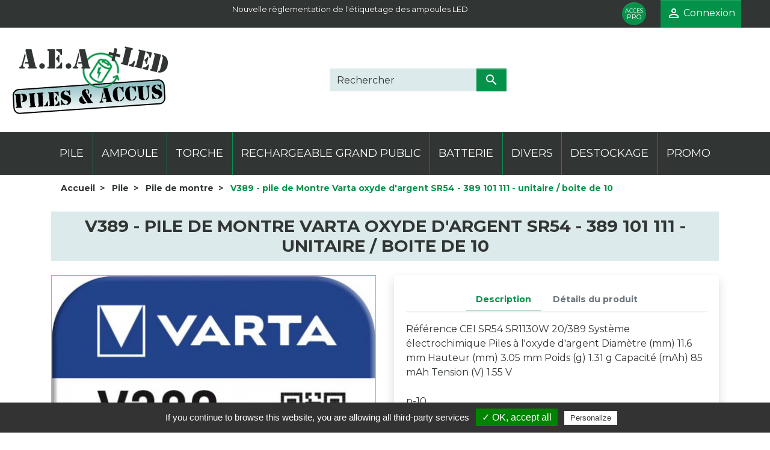

--- FILE ---
content_type: text/html; charset=utf-8
request_url: https://www.ain-energie-autonome.com/pile-de-montre/440-v389-pile-de-montre-oxyde-d-argent-sr54-389-101-111-unitaire-boite-de-10-4008496273584.html
body_size: 12249
content:
<!doctype html>
<html lang="fr">

  <head>
    
      
  <link rel="preconnect" href="//fonts.gstatic.com/" crossorigin>
<link rel="preconnect" href="//ajax.googleapis.com" crossorigin>
<script type="text/javascript">
    WebFontConfig = {
        google: { families: [ 'Noto+Sans:400,700' ] }
    };
    (function() {
        var wf = document.createElement('script');
        wf.src = 'https://ajax.googleapis.com/ajax/libs/webfont/1/webfont.js';
        wf.type = 'text/javascript';
        wf.async = 'true';
        var s = document.getElementsByTagName('script')[0];
        s.parentNode.insertBefore(wf, s);
    })(); </script>


  <meta charset="utf-8">


  <meta http-equiv="x-ua-compatible" content="ie=edge">



  <link rel="canonical" href="https://www.ain-energie-autonome.com/pile-de-montre/440-v389-pile-de-montre-oxyde-d-argent-sr54-389-101-111-unitaire-boite-de-10-4008496273584.html">

  <title>V389 - pile de Montre Varta oxyde d&#039;argent SR54 - 389 101 111 - unitaire / boite de 10</title>
  <meta name="description" content="">
  <meta name="keywords" content="">
        
      <link rel="canonical" href="https://www.ain-energie-autonome.com/pile-de-montre/440-v389-pile-de-montre-oxyde-d-argent-sr54-389-101-111-unitaire-boite-de-10-4008496273584.html">
    
        
  
<meta property="og:title" content="V389 - pile de Montre Varta oxyde d&#039;argent SR54 - 389 101 111 - unitaire / boite de 10"/>
<meta property="og:description" content=""/>
<meta property="og:type" content="website"/>
<meta property="og:url" content="https://www.ain-energie-autonome.com/pile-de-montre/440-v389-pile-de-montre-oxyde-d-argent-sr54-389-101-111-unitaire-boite-de-10-4008496273584.html"/>
<meta property="og:site_name" content="AEA Ain Energie Autonome"/>

                        <meta property="og:image" content="https://www.ain-energie-autonome.com/1438-large_default/v389-pile-de-montre-oxyde-d-argent-sr54-389-101-111-unitaire-boite-de-10.jpg"/>
            <script type="application/ld+json">
{
    "@context" : "http://schema.org",
    "@type" : "Organization",
    "name" : "AEA Ain Energie Autonome",
    "url" : "https://www.ain-energie-autonome.com/",
    "logo" : {
        "@type":"ImageObject",
        "url":"https://www.ain-energie-autonome.comhttps://www.ain-energie-autonome.com/img/aea-ain-energie-autonome-logo-1575556406.jpg"
    }
}

</script>

<script type="application/ld+json">
{
    "@context":"http://schema.org",
    "@type":"WebPage",
    "isPartOf": {
        "@type":"WebSite",
        "url":  "https://www.ain-energie-autonome.com/",
        "name": "AEA Ain Energie Autonome"
    },
    "name": "V389 - pile de Montre Varta oxyde d&#039;argent SR54 - 389 101 111 - unitaire / boite de 10",
    "url":  "https://www.ain-energie-autonome.com/pile-de-montre/440-v389-pile-de-montre-oxyde-d-argent-sr54-389-101-111-unitaire-boite-de-10-4008496273584.html"
}


</script>
    <script type="application/ld+json">
    {
    "@context": "http://schema.org/",
    "@type": "Product",
    "name": "V389 - pile de Montre Varta oxyde d&#039;argent SR54 - 389 101 111 - unitaire / boite de 10",
    "description": "",
    "brand": {
        "@type": "Thing",
        "name": "VARTA"
    },    "category": "Pile de montre",
    "image" :"https://www.ain-energie-autonome.com/1438-home_default/v389-pile-de-montre-oxyde-d-argent-sr54-389-101-111-unitaire-boite-de-10.jpg",	"mpn": "389 101 111",
              
}


    </script>
<script type="application/ld+json">
    {
    "@context": "https://schema.org",
    "@type": "BreadcrumbList",
    "itemListElement": [
        {
    "@type": "ListItem",
    "position": 1,
    "name": "Accueil",
    "item": "https://www.ain-energie-autonome.com/"
    },        {
    "@type": "ListItem",
    "position": 2,
    "name": "Pile",
    "item": "https://www.ain-energie-autonome.com/6-pile"
    },        {
    "@type": "ListItem",
    "position": 3,
    "name": "Pile de montre",
    "item": "https://www.ain-energie-autonome.com/26-pile-de-montre"
    },        {
    "@type": "ListItem",
    "position": 4,
    "name": "V389 - pile de Montre Varta oxyde d&#039;argent SR54 - 389 101 111 - unitaire / boite de 10",
    "item": "https://www.ain-energie-autonome.com/pile-de-montre/440-v389-pile-de-montre-oxyde-d-argent-sr54-389-101-111-unitaire-boite-de-10-4008496273584.html"
    }    ]
    }
    </script>

  



  <meta name="viewport" content="width=device-width, initial-scale=1">



  <link rel="icon" type="image/vnd.microsoft.icon" href="https://www.ain-energie-autonome.com/img/favicon.ico?1575557514">
  <link rel="shortcut icon" type="image/x-icon" href="https://www.ain-energie-autonome.com/img/favicon.ico?1575557514">



    <link rel="stylesheet" href="https://www.ain-energie-autonome.com/themes/aea-rocket/assets/cache/theme-d5ce3f59.css" type="text/css" media="all">
  <link href="https://fonts.googleapis.com/css2?family=Montserrat:wght@300;400;700&display=swap" rel="stylesheet">
  <link rel="stylesheet" href="https://use.typekit.net/wzd3vlu.css">



  

  <script type="text/javascript">
        var prestashop = {"cart":{"products":[],"totals":{"total":{"type":"total","label":"Total","amount":0,"value":"0,00\u00a0\u20ac"},"total_including_tax":{"type":"total","label":"Total TTC","amount":0,"value":"0,00\u00a0\u20ac"},"total_excluding_tax":{"type":"total","label":"Total HT :","amount":0,"value":"0,00\u00a0\u20ac"}},"subtotals":{"products":{"type":"products","label":"Sous-total","amount":0,"value":"0,00\u00a0\u20ac"},"discounts":null,"shipping":{"type":"shipping","label":"Livraison","amount":0,"value":""},"tax":{"type":"tax","label":"Taxes incluses","amount":0,"value":"0,00\u00a0\u20ac"}},"products_count":0,"summary_string":"0 articles","vouchers":{"allowed":0,"added":[]},"discounts":[],"minimalPurchase":0,"minimalPurchaseRequired":""},"currency":{"id":1,"name":"Euro","iso_code":"EUR","iso_code_num":"978","sign":"\u20ac"},"customer":{"lastname":null,"firstname":null,"email":null,"birthday":null,"newsletter":null,"newsletter_date_add":null,"optin":null,"website":null,"company":null,"siret":null,"ape":null,"is_logged":false,"gender":{"type":null,"name":null},"addresses":[]},"language":{"name":"Fran\u00e7ais (French)","iso_code":"fr","locale":"fr-FR","language_code":"fr","is_rtl":"0","date_format_lite":"d\/m\/Y","date_format_full":"d\/m\/Y H:i:s","id":1},"page":{"title":"","canonical":"https:\/\/www.ain-energie-autonome.com\/pile-de-montre\/440-v389-pile-de-montre-oxyde-d-argent-sr54-389-101-111-unitaire-boite-de-10-4008496273584.html","meta":{"title":"V389 - pile de Montre Varta oxyde d'argent SR54 - 389 101 111 - unitaire \/ boite de 10","description":"","keywords":"","robots":"index"},"page_name":"product","body_classes":{"lang-fr":true,"lang-rtl":false,"country-FR":true,"currency-EUR":true,"layout-right-column":true,"page-product":true,"tax-display-enabled":true,"product-id-440":true,"product-V389 - pile de Montre Varta oxyde d'argent SR54 - 389 101 111 - unitaire \/ boite de 10":true,"product-id-category-26":true,"product-id-manufacturer-1":true,"product-id-supplier-0":true,"product-available-for-order":true},"admin_notifications":[]},"shop":{"name":"AEA Ain Energie Autonome","logo":"https:\/\/www.ain-energie-autonome.com\/img\/aea-ain-energie-autonome-logo-1575556406.jpg","stores_icon":"https:\/\/www.ain-energie-autonome.com\/img\/logo_stores.png","favicon":"https:\/\/www.ain-energie-autonome.com\/img\/favicon.ico"},"urls":{"base_url":"https:\/\/www.ain-energie-autonome.com\/","current_url":"https:\/\/www.ain-energie-autonome.com\/pile-de-montre\/440-v389-pile-de-montre-oxyde-d-argent-sr54-389-101-111-unitaire-boite-de-10-4008496273584.html","shop_domain_url":"https:\/\/www.ain-energie-autonome.com","img_ps_url":"https:\/\/www.ain-energie-autonome.com\/img\/","img_cat_url":"https:\/\/www.ain-energie-autonome.com\/img\/c\/","img_lang_url":"https:\/\/www.ain-energie-autonome.com\/img\/l\/","img_prod_url":"https:\/\/www.ain-energie-autonome.com\/img\/p\/","img_manu_url":"https:\/\/www.ain-energie-autonome.com\/img\/m\/","img_sup_url":"https:\/\/www.ain-energie-autonome.com\/img\/su\/","img_ship_url":"https:\/\/www.ain-energie-autonome.com\/img\/s\/","img_store_url":"https:\/\/www.ain-energie-autonome.com\/img\/st\/","img_col_url":"https:\/\/www.ain-energie-autonome.com\/img\/co\/","img_url":"https:\/\/www.ain-energie-autonome.com\/themes\/aea-rocket\/assets\/img\/","css_url":"https:\/\/www.ain-energie-autonome.com\/themes\/aea-rocket\/assets\/css\/","js_url":"https:\/\/www.ain-energie-autonome.com\/themes\/aea-rocket\/assets\/js\/","pic_url":"https:\/\/www.ain-energie-autonome.com\/upload\/","pages":{"address":"https:\/\/www.ain-energie-autonome.com\/adresse","addresses":"https:\/\/www.ain-energie-autonome.com\/adresses","authentication":"https:\/\/www.ain-energie-autonome.com\/connexion","cart":"https:\/\/www.ain-energie-autonome.com\/panier","category":"https:\/\/www.ain-energie-autonome.com\/index.php?controller=category","cms":"https:\/\/www.ain-energie-autonome.com\/index.php?controller=cms","contact":"https:\/\/www.ain-energie-autonome.com\/nous-contacter","discount":"https:\/\/www.ain-energie-autonome.com\/reduction","guest_tracking":"https:\/\/www.ain-energie-autonome.com\/suivi-commande-invite","history":"https:\/\/www.ain-energie-autonome.com\/historique-commandes","identity":"https:\/\/www.ain-energie-autonome.com\/identite","index":"https:\/\/www.ain-energie-autonome.com\/","my_account":"https:\/\/www.ain-energie-autonome.com\/mon-compte","order_confirmation":"https:\/\/www.ain-energie-autonome.com\/confirmation-commande","order_detail":"https:\/\/www.ain-energie-autonome.com\/index.php?controller=order-detail","order_follow":"https:\/\/www.ain-energie-autonome.com\/suivi-commande","order":"https:\/\/www.ain-energie-autonome.com\/commande","order_return":"https:\/\/www.ain-energie-autonome.com\/index.php?controller=order-return","order_slip":"https:\/\/www.ain-energie-autonome.com\/avoirs","pagenotfound":"https:\/\/www.ain-energie-autonome.com\/page-introuvable","password":"https:\/\/www.ain-energie-autonome.com\/recuperation-mot-de-passe","pdf_invoice":"https:\/\/www.ain-energie-autonome.com\/index.php?controller=pdf-invoice","pdf_order_return":"https:\/\/www.ain-energie-autonome.com\/index.php?controller=pdf-order-return","pdf_order_slip":"https:\/\/www.ain-energie-autonome.com\/index.php?controller=pdf-order-slip","prices_drop":"https:\/\/www.ain-energie-autonome.com\/promotions","product":"https:\/\/www.ain-energie-autonome.com\/index.php?controller=product","search":"https:\/\/www.ain-energie-autonome.com\/recherche","sitemap":"https:\/\/www.ain-energie-autonome.com\/sitemap","stores":"https:\/\/www.ain-energie-autonome.com\/magasins","supplier":"https:\/\/www.ain-energie-autonome.com\/fournisseur","register":"https:\/\/www.ain-energie-autonome.com\/connexion?create_account=1","order_login":"https:\/\/www.ain-energie-autonome.com\/commande?login=1"},"alternative_langs":[],"theme_assets":"\/themes\/aea-rocket\/assets\/","actions":{"logout":"https:\/\/www.ain-energie-autonome.com\/?mylogout="},"no_picture_image":{"bySize":{"small_default":{"url":"https:\/\/www.ain-energie-autonome.com\/img\/p\/fr-default-small_default.jpg","width":98,"height":98},"cart_default":{"url":"https:\/\/www.ain-energie-autonome.com\/img\/p\/fr-default-cart_default.jpg","width":125,"height":125},"pdt_180":{"url":"https:\/\/www.ain-energie-autonome.com\/img\/p\/fr-default-pdt_180.jpg","width":180,"height":180},"home_default":{"url":"https:\/\/www.ain-energie-autonome.com\/img\/p\/fr-default-home_default.jpg","width":250,"height":250},"pdt_300":{"url":"https:\/\/www.ain-energie-autonome.com\/img\/p\/fr-default-pdt_300.jpg","width":300,"height":300},"pdt_360":{"url":"https:\/\/www.ain-energie-autonome.com\/img\/p\/fr-default-pdt_360.jpg","width":360,"height":360},"medium_default":{"url":"https:\/\/www.ain-energie-autonome.com\/img\/p\/fr-default-medium_default.jpg","width":452,"height":452},"pdt_540":{"url":"https:\/\/www.ain-energie-autonome.com\/img\/p\/fr-default-pdt_540.jpg","width":540,"height":540},"large_default":{"url":"https:\/\/www.ain-energie-autonome.com\/img\/p\/fr-default-large_default.jpg","width":800,"height":800}},"small":{"url":"https:\/\/www.ain-energie-autonome.com\/img\/p\/fr-default-small_default.jpg","width":98,"height":98},"medium":{"url":"https:\/\/www.ain-energie-autonome.com\/img\/p\/fr-default-pdt_300.jpg","width":300,"height":300},"large":{"url":"https:\/\/www.ain-energie-autonome.com\/img\/p\/fr-default-large_default.jpg","width":800,"height":800},"legend":""}},"configuration":{"display_taxes_label":true,"display_prices_tax_incl":true,"is_catalog":true,"show_prices":false,"opt_in":{"partner":true},"quantity_discount":{"type":"discount","label":"Remise sur prix unitaire"},"voucher_enabled":0,"return_enabled":0},"field_required":[],"breadcrumb":{"links":[{"title":"Accueil","url":"https:\/\/www.ain-energie-autonome.com\/"},{"title":"Pile","url":"https:\/\/www.ain-energie-autonome.com\/6-pile"},{"title":"Pile de montre","url":"https:\/\/www.ain-energie-autonome.com\/26-pile-de-montre"},{"title":"V389 - pile de Montre Varta oxyde d'argent SR54 - 389 101 111 - unitaire \/ boite de 10","url":"https:\/\/www.ain-energie-autonome.com\/pile-de-montre\/440-v389-pile-de-montre-oxyde-d-argent-sr54-389-101-111-unitaire-boite-de-10-4008496273584.html"}],"count":4},"link":{"protocol_link":"https:\/\/","protocol_content":"https:\/\/"},"time":1765783738,"static_token":"7bddfca25105c33a2145a7846aeaad64","token":"e54db6af90dc0f70ad4844ff327a7b53","debug":false};
        var psr_icon_color = "#F19D76";
      </script>



  



    
  </head>

  <body id="product" class="lang-fr country-fr currency-eur layout-right-column page-product tax-display-enabled product-id-440 product-v389-pile-de-montre-varta-oxyde-d-argent-sr54-389-101-111-unitaire-boite-de-10 product-id-category-26 product-id-manufacturer-1 product-id-supplier-0 product-available-for-order">

    
      
    

    <main>
      
              

      <header id="header" class="l-header mb-0">
        
          
  <div class="header-banner">
      
  </div>



  <nav class="header__container">

    <!-- Visible ORDI -->
    <div class="visible--desktop displayNav1 justify-content-between px-5">

      <div class="col text-center color0 message-home pl-xl-5 ml-xl-5">
                                <div class="mh_zonehtml_bloc_2">
                <p><a href="https://www.ain-energie-autonome.com/upload/reglementation_etiquettes_ampoules_LED.pdf">Nouvelle règlementation de l'étiquetage des ampoules LED</a></p>
            </div>
            
      </div>
      <div class="d-flex align-items-stretch">
        <div class="rounded-circle btn-primary text-center acces-pro my-1 px-1  py-2"><a href="/mon-compte"><span>ACCES</span><br>PRO</a></div>
          <div id="_desktop_user_info" class="ml-4">
    <div class="user-info d-flex">
                    <a
                    href="https://www.ain-energie-autonome.com/mon-compte"
                    class=""
                    title="Identifiez-vous"
                    rel="nofollow"
            >
                <span><i class="material-icons">&#xE7FF;</i></span>
                <span class="visible--desktop">Connexion</span>
            </a>
            </div>
</div>

      </div>

    </div>
    <!-- Visible ORDI -->
    <div class="justify-content-between visible--desktop flex-desktop">
      <div class="col-4 col-xl-5" id="_desktop_logo">
        <a href="https://www.ain-energie-autonome.com/">
          <img class="logo img-fluid my-4" src="https://www.ain-energie-autonome.com/img/aea-ain-energie-autonome-logo-1575556406.jpg" alt="AEA Ain Energie Autonome">
        </a>
      </div>
      <div class="displayNav2 col justify-content-between">
        <!-- Block search module TOP -->
<div class="search-widget align-self-center py-3" data-search-widget data-search-controller-url="//www.ain-energie-autonome.com/recherche">
	<form method="get" action="//www.ain-energie-autonome.com/recherche">
		<input type="hidden" name="controller" value="search" class="bg-2">
		<div class="input-group">
			<input class="form-control bg-2l border-0 shadow-none" type="text" name="s" value="" placeholder="Rechercher" aria-label="Rechercher" >
			<button type="submit" class="btn btn-primary">
				<i class="material-icons search">&#xE8B6;</i>
				<span class="d-none">Rechercher</span>
			</button>
		</div>
	</form>
</div>
<!-- /Block search module TOP -->

      </div>
    </div>
    <!-- FIN Visible ORDI -->
      <!-- Visible TEL -->
      <div class="container">
        <div class="visible--mobile header--mobile no-gutters">
          <div class="col-auto mobile-user right-nav order-3">
            <div id="_mobile_user_info"></div>
            <div id="_mobile_cart" class="mobile-cart"></div>
          </div>
          <div class="col-auto order-1">
            <button id="menu-icon" class="btn btn-primary" data-toggle="modal" data-target="#mobile_top_menu_wrapper">
              <i class="material-icons d-inline">&#xE5D2;</i>
            </button>

          </div>
          <div class="col-auto order-2">
            <div class="top-logo" id="_mobile_logo"></div>
          </div>

        </div>
      </div>
      <!-- FIN Visible TEL -->
  </nav>




  <div class="header-top border-bottom-0">
    <div class="container">
            

<div class="menu d-none d-md-block" id="_desktop_top_menu">
  
          <ul class="menu-top h-100" id="top-menu" role="navigation" data-depth="0">

                                        <li class="h-100 menu__item--0 category menu__item menu__item--top"
          id="category-6" aria-haspopup="true" aria-expanded="false"
          aria-owns="top_sub_menu_19115" aria-controls="top_sub_menu_19115">
          
                    <div class="menu__item-header">
                      <a
              class="d-md-flex w-100 h-100 menu__item-link--top menu__item-link--hassubmenu"
              href="https://www.ain-energie-autonome.com/6-pile" data-depth="0"
                          >
              <span class="align-self-center mx-auto">Pile</span>
            </a>
                                                <span class="visible--mobile">
                <span data-target="#top_sub_menu_42588" data-toggle="collapse"
                      class="d-block navbar-toggler icon-collapse">
                  <i class="material-icons menu__collapseicon">&#xE313;</i>
                </span>
              </span>
          </div>
                                <div class="menu-sub clearfix collapse show" data-collapse-hide-mobile
                 id="top_sub_menu_42588" role="group" aria-labelledby="category-6"
                 aria-expanded="false" aria-hidden="true">
              <div class="menu-sub__content container">
                
          <ul  class="menu-sub__list menu-sub__list--1" data-depth="1">

                                        <li class="h-100 menu__item--1 category menu__item menu__item--sub"
          id="category-22" aria-haspopup="true" aria-expanded="false"
          aria-owns="top_sub_menu_45901" aria-controls="top_sub_menu_45901">
          
                    <div class="menu__item-header">
                      <a
              class="d-md-flex w-100 h-100 menu__item-link--sub menu__item-link--1 menu__item-link--hassubmenu"
              href="https://www.ain-energie-autonome.com/22-alcaline" data-depth="1"
                          >
              <span class="align-self-center mx-auto">Alcaline</span>
            </a>
                                                <span class="visible--mobile">
                <span data-target="#top_sub_menu_20714" data-toggle="collapse"
                      class="d-block navbar-toggler icon-collapse">
                  <i class="material-icons menu__collapseicon">&#xE313;</i>
                </span>
              </span>
          </div>
                                <div class="clearfix collapse show" data-collapse-hide-mobile
                 id="top_sub_menu_20714" role="group" aria-labelledby="category-22"
                 aria-expanded="false" aria-hidden="true">
              <div>
                
        
              </div>
            </div>
                  </li>
                      <li class="h-100 menu__item--1 category menu__item menu__item--sub"
          id="category-23" >
          
                      <a
              class="d-md-flex w-100 h-100 menu__item-link--sub menu__item-link--1 menu__item-link--nosubmenu"
              href="https://www.ain-energie-autonome.com/23-electronique" data-depth="1"
                          >
              <span class="align-self-center mx-auto">Electronique</span>
            </a>
                              </li>
                      <li class="h-100 menu__item--1 category menu__item menu__item--sub"
          id="category-24" >
          
                      <a
              class="d-md-flex w-100 h-100 menu__item-link--sub menu__item-link--1 menu__item-link--nosubmenu"
              href="https://www.ain-energie-autonome.com/24-industrielle" data-depth="1"
                          >
              <span class="align-self-center mx-auto">Industrielle</span>
            </a>
                              </li>
                      <li class="h-100 menu__item--1 category menu__item menu__item--sub"
          id="category-25" >
          
                      <a
              class="d-md-flex w-100 h-100 menu__item-link--sub menu__item-link--1 menu__item-link--nosubmenu"
              href="https://www.ain-energie-autonome.com/25-lithium" data-depth="1"
                          >
              <span class="align-self-center mx-auto">Lithium</span>
            </a>
                              </li>
                      <li class="h-100 menu__item--1 category menu__item menu__item--sub"
          id="category-26" >
          
                      <a
              class="d-md-flex w-100 h-100 menu__item-link--sub menu__item-link--1 menu__item-link--nosubmenu"
              href="https://www.ain-energie-autonome.com/26-pile-de-montre" data-depth="1"
                          >
              <span class="align-self-center mx-auto">Pile de montre</span>
            </a>
                              </li>
                      <li class="h-100 menu__item--1 category menu__item menu__item--sub"
          id="category-28" >
          
                      <a
              class="d-md-flex w-100 h-100 menu__item-link--sub menu__item-link--1 menu__item-link--nosubmenu"
              href="https://www.ain-energie-autonome.com/28-saline" data-depth="1"
                          >
              <span class="align-self-center mx-auto">Saline</span>
            </a>
                              </li>
                      <li class="h-100 menu__item--1 category menu__item menu__item--sub"
          id="category-29" >
          
                      <a
              class="d-md-flex w-100 h-100 menu__item-link--sub menu__item-link--1 menu__item-link--nosubmenu"
              href="https://www.ain-energie-autonome.com/29-specifique" data-depth="1"
                          >
              <span class="align-self-center mx-auto">Spécifique</span>
            </a>
                              </li>
          </ul>
      
              </div>
            </div>
                  </li>
                                        <li class="h-100 menu__item--0 category menu__item menu__item--top"
          id="category-3" aria-haspopup="true" aria-expanded="false"
          aria-owns="top_sub_menu_12871" aria-controls="top_sub_menu_12871">
          
                    <div class="menu__item-header">
                      <a
              class="d-md-flex w-100 h-100 menu__item-link--top menu__item-link--hassubmenu"
              href="https://www.ain-energie-autonome.com/3-ampoule" data-depth="0"
                          >
              <span class="align-self-center mx-auto">Ampoule</span>
            </a>
                                                <span class="visible--mobile">
                <span data-target="#top_sub_menu_89987" data-toggle="collapse"
                      class="d-block navbar-toggler icon-collapse">
                  <i class="material-icons menu__collapseicon">&#xE313;</i>
                </span>
              </span>
          </div>
                                <div class="menu-sub clearfix collapse show" data-collapse-hide-mobile
                 id="top_sub_menu_89987" role="group" aria-labelledby="category-3"
                 aria-expanded="false" aria-hidden="true">
              <div class="menu-sub__content container">
                
          <ul  class="menu-sub__list menu-sub__list--1" data-depth="1">

                      <li class="h-100 menu__item--1 category menu__item menu__item--sub"
          id="category-11" >
          
                      <a
              class="d-md-flex w-100 h-100 menu__item-link--sub menu__item-link--1 menu__item-link--nosubmenu"
              href="https://www.ain-energie-autonome.com/11-e27" data-depth="1"
                          >
              <span class="align-self-center mx-auto">E27</span>
            </a>
                              </li>
                      <li class="h-100 menu__item--1 category menu__item menu__item--sub"
          id="category-46" >
          
                      <a
              class="d-md-flex w-100 h-100 menu__item-link--sub menu__item-link--1 menu__item-link--nosubmenu"
              href="https://www.ain-energie-autonome.com/46-b22" data-depth="1"
                          >
              <span class="align-self-center mx-auto">B22</span>
            </a>
                              </li>
                      <li class="h-100 menu__item--1 category menu__item menu__item--sub"
          id="category-10" >
          
                      <a
              class="d-md-flex w-100 h-100 menu__item-link--sub menu__item-link--1 menu__item-link--nosubmenu"
              href="https://www.ain-energie-autonome.com/10-e14" data-depth="1"
                          >
              <span class="align-self-center mx-auto">E14</span>
            </a>
                              </li>
                      <li class="h-100 menu__item--1 category menu__item menu__item--sub"
          id="category-12" >
          
                      <a
              class="d-md-flex w-100 h-100 menu__item-link--sub menu__item-link--1 menu__item-link--nosubmenu"
              href="https://www.ain-energie-autonome.com/12-gu10" data-depth="1"
                          >
              <span class="align-self-center mx-auto">GU10</span>
            </a>
                              </li>
                      <li class="h-100 menu__item--1 category menu__item menu__item--sub"
          id="category-14" >
          
                      <a
              class="d-md-flex w-100 h-100 menu__item-link--sub menu__item-link--1 menu__item-link--nosubmenu"
              href="https://www.ain-energie-autonome.com/14-tube" data-depth="1"
                          >
              <span class="align-self-center mx-auto">Tube</span>
            </a>
                              </li>
                      <li class="h-100 menu__item--1 category menu__item menu__item--sub"
          id="category-13" >
          
                      <a
              class="d-md-flex w-100 h-100 menu__item-link--sub menu__item-link--1 menu__item-link--nosubmenu"
              href="https://www.ain-energie-autonome.com/13-projecteur" data-depth="1"
                          >
              <span class="align-self-center mx-auto">Projecteur</span>
            </a>
                              </li>
                      <li class="h-100 menu__item--1 category menu__item menu__item--sub"
          id="category-9" >
          
                      <a
              class="d-md-flex w-100 h-100 menu__item-link--sub menu__item-link--1 menu__item-link--nosubmenu"
              href="https://www.ain-energie-autonome.com/9-divers" data-depth="1"
                          >
              <span class="align-self-center mx-auto">Divers</span>
            </a>
                              </li>
          </ul>
      
              </div>
            </div>
                  </li>
                                        <li class="h-100 menu__item--0 category menu__item menu__item--top"
          id="category-8" aria-haspopup="true" aria-expanded="false"
          aria-owns="top_sub_menu_3283" aria-controls="top_sub_menu_3283">
          
                    <div class="menu__item-header">
                      <a
              class="d-md-flex w-100 h-100 menu__item-link--top menu__item-link--hassubmenu"
              href="https://www.ain-energie-autonome.com/8-torche" data-depth="0"
                          >
              <span class="align-self-center mx-auto">Torche</span>
            </a>
                                                <span class="visible--mobile">
                <span data-target="#top_sub_menu_66412" data-toggle="collapse"
                      class="d-block navbar-toggler icon-collapse">
                  <i class="material-icons menu__collapseicon">&#xE313;</i>
                </span>
              </span>
          </div>
                                <div class="menu-sub clearfix collapse show" data-collapse-hide-mobile
                 id="top_sub_menu_66412" role="group" aria-labelledby="category-8"
                 aria-expanded="false" aria-hidden="true">
              <div class="menu-sub__content container">
                
          <ul  class="menu-sub__list menu-sub__list--1" data-depth="1">

                      <li class="h-100 menu__item--1 category menu__item menu__item--sub"
          id="category-32" >
          
                      <a
              class="d-md-flex w-100 h-100 menu__item-link--sub menu__item-link--1 menu__item-link--nosubmenu"
              href="https://www.ain-energie-autonome.com/32-atex" data-depth="1"
                          >
              <span class="align-self-center mx-auto">Atex</span>
            </a>
                              </li>
                      <li class="h-100 menu__item--1 category menu__item menu__item--sub"
          id="category-33" >
          
                      <a
              class="d-md-flex w-100 h-100 menu__item-link--sub menu__item-link--1 menu__item-link--nosubmenu"
              href="https://www.ain-energie-autonome.com/33-balladeuse" data-depth="1"
                          >
              <span class="align-self-center mx-auto">Balladeuse</span>
            </a>
                              </li>
                      <li class="h-100 menu__item--1 category menu__item menu__item--sub"
          id="category-34" >
          
                      <a
              class="d-md-flex w-100 h-100 menu__item-link--sub menu__item-link--1 menu__item-link--nosubmenu"
              href="https://www.ain-energie-autonome.com/34-boitier" data-depth="1"
                          >
              <span class="align-self-center mx-auto">Boitier</span>
            </a>
                              </li>
                      <li class="h-100 menu__item--1 category menu__item menu__item--sub"
          id="category-35" >
          
                      <a
              class="d-md-flex w-100 h-100 menu__item-link--sub menu__item-link--1 menu__item-link--nosubmenu"
              href="https://www.ain-energie-autonome.com/35-camping" data-depth="1"
                          >
              <span class="align-self-center mx-auto">Camping</span>
            </a>
                              </li>
                      <li class="h-100 menu__item--1 category menu__item menu__item--sub"
          id="category-36" >
          
                      <a
              class="d-md-flex w-100 h-100 menu__item-link--sub menu__item-link--1 menu__item-link--nosubmenu"
              href="https://www.ain-energie-autonome.com/36-classique" data-depth="1"
                          >
              <span class="align-self-center mx-auto">Classique</span>
            </a>
                              </li>
                      <li class="h-100 menu__item--1 category menu__item menu__item--sub"
          id="category-37" >
          
                      <a
              class="d-md-flex w-100 h-100 menu__item-link--sub menu__item-link--1 menu__item-link--nosubmenu"
              href="https://www.ain-energie-autonome.com/37-frontale" data-depth="1"
                          >
              <span class="align-self-center mx-auto">Frontale</span>
            </a>
                              </li>
                      <li class="h-100 menu__item--1 category menu__item menu__item--sub"
          id="category-38" >
          
                      <a
              class="d-md-flex w-100 h-100 menu__item-link--sub menu__item-link--1 menu__item-link--nosubmenu"
              href="https://www.ain-energie-autonome.com/38-ledlenser" data-depth="1"
                          >
              <span class="align-self-center mx-auto">Ledlenser</span>
            </a>
                              </li>
                      <li class="h-100 menu__item--1 category menu__item menu__item--sub"
          id="category-39" >
          
                      <a
              class="d-md-flex w-100 h-100 menu__item-link--sub menu__item-link--1 menu__item-link--nosubmenu"
              href="https://www.ain-energie-autonome.com/39-maglite" data-depth="1"
                          >
              <span class="align-self-center mx-auto">Maglite</span>
            </a>
                              </li>
                      <li class="h-100 menu__item--1 category menu__item menu__item--sub"
          id="category-40" >
          
                      <a
              class="d-md-flex w-100 h-100 menu__item-link--sub menu__item-link--1 menu__item-link--nosubmenu"
              href="https://www.ain-energie-autonome.com/40-phare" data-depth="1"
                          >
              <span class="align-self-center mx-auto">Phare</span>
            </a>
                              </li>
                      <li class="h-100 menu__item--1 category menu__item menu__item--sub"
          id="category-41" >
          
                      <a
              class="d-md-flex w-100 h-100 menu__item-link--sub menu__item-link--1 menu__item-link--nosubmenu"
              href="https://www.ain-energie-autonome.com/41-pocket" data-depth="1"
                          >
              <span class="align-self-center mx-auto">Pocket</span>
            </a>
                              </li>
                      <li class="h-100 menu__item--1 category menu__item menu__item--sub"
          id="category-42" >
          
                      <a
              class="d-md-flex w-100 h-100 menu__item-link--sub menu__item-link--1 menu__item-link--nosubmenu"
              href="https://www.ain-energie-autonome.com/42-presentoir" data-depth="1"
                          >
              <span class="align-self-center mx-auto">Présentoir</span>
            </a>
                              </li>
                      <li class="h-100 menu__item--1 category menu__item menu__item--sub"
          id="category-43" >
          
                      <a
              class="d-md-flex w-100 h-100 menu__item-link--sub menu__item-link--1 menu__item-link--nosubmenu"
              href="https://www.ain-energie-autonome.com/43-projecteur" data-depth="1"
                          >
              <span class="align-self-center mx-auto">Projecteur</span>
            </a>
                              </li>
                      <li class="h-100 menu__item--1 category menu__item menu__item--sub"
          id="category-44" >
          
                      <a
              class="d-md-flex w-100 h-100 menu__item-link--sub menu__item-link--1 menu__item-link--nosubmenu"
              href="https://www.ain-energie-autonome.com/44-rechargeable" data-depth="1"
                          >
              <span class="align-self-center mx-auto">Rechargeable</span>
            </a>
                              </li>
          </ul>
      
              </div>
            </div>
                  </li>
                                        <li class="h-100 menu__item--0 category menu__item menu__item--top"
          id="category-7" aria-haspopup="true" aria-expanded="false"
          aria-owns="top_sub_menu_20915" aria-controls="top_sub_menu_20915">
          
                    <div class="menu__item-header">
                      <a
              class="d-md-flex w-100 h-100 menu__item-link--top menu__item-link--hassubmenu"
              href="https://www.ain-energie-autonome.com/7-rechargeable-grand-public" data-depth="0"
                          >
              <span class="align-self-center mx-auto">Rechargeable grand public</span>
            </a>
                                                <span class="visible--mobile">
                <span data-target="#top_sub_menu_16465" data-toggle="collapse"
                      class="d-block navbar-toggler icon-collapse">
                  <i class="material-icons menu__collapseicon">&#xE313;</i>
                </span>
              </span>
          </div>
                                <div class="menu-sub clearfix collapse show" data-collapse-hide-mobile
                 id="top_sub_menu_16465" role="group" aria-labelledby="category-7"
                 aria-expanded="false" aria-hidden="true">
              <div class="menu-sub__content container">
                
          <ul  class="menu-sub__list menu-sub__list--1" data-depth="1">

                      <li class="h-100 menu__item--1 category menu__item menu__item--sub"
          id="category-30" >
          
                      <a
              class="d-md-flex w-100 h-100 menu__item-link--sub menu__item-link--1 menu__item-link--nosubmenu"
              href="https://www.ain-energie-autonome.com/30-accumulateurs" data-depth="1"
                          >
              <span class="align-self-center mx-auto">Accumulateurs</span>
            </a>
                              </li>
                      <li class="h-100 menu__item--1 category menu__item menu__item--sub"
          id="category-31" >
          
                      <a
              class="d-md-flex w-100 h-100 menu__item-link--sub menu__item-link--1 menu__item-link--nosubmenu"
              href="https://www.ain-energie-autonome.com/31-chargeurs" data-depth="1"
                          >
              <span class="align-self-center mx-auto">Chargeurs</span>
            </a>
                              </li>
          </ul>
      
              </div>
            </div>
                  </li>
                                        <li class="h-100 menu__item--0 category menu__item menu__item--top"
          id="category-4" aria-haspopup="true" aria-expanded="false"
          aria-owns="top_sub_menu_30942" aria-controls="top_sub_menu_30942">
          
                    <div class="menu__item-header">
                      <a
              class="d-md-flex w-100 h-100 menu__item-link--top menu__item-link--hassubmenu"
              href="https://www.ain-energie-autonome.com/4-batterie" data-depth="0"
                          >
              <span class="align-self-center mx-auto">Batterie</span>
            </a>
                                                <span class="visible--mobile">
                <span data-target="#top_sub_menu_76358" data-toggle="collapse"
                      class="d-block navbar-toggler icon-collapse">
                  <i class="material-icons menu__collapseicon">&#xE313;</i>
                </span>
              </span>
          </div>
                                <div class="menu-sub clearfix collapse show" data-collapse-hide-mobile
                 id="top_sub_menu_76358" role="group" aria-labelledby="category-4"
                 aria-expanded="false" aria-hidden="true">
              <div class="menu-sub__content container">
                
          <ul  class="menu-sub__list menu-sub__list--1" data-depth="1">

                      <li class="h-100 menu__item--1 category menu__item menu__item--sub"
          id="category-15" >
          
                      <a
              class="d-md-flex w-100 h-100 menu__item-link--sub menu__item-link--1 menu__item-link--nosubmenu"
              href="https://www.ain-energie-autonome.com/15-batterie-plomb" data-depth="1"
                          >
              <span class="align-self-center mx-auto">Batterie Plomb</span>
            </a>
                              </li>
                      <li class="h-100 menu__item--1 category menu__item menu__item--sub"
          id="category-16" >
          
                      <a
              class="d-md-flex w-100 h-100 menu__item-link--sub menu__item-link--1 menu__item-link--nosubmenu"
              href="https://www.ain-energie-autonome.com/16-chargeur-batterie-plomb" data-depth="1"
                          >
              <span class="align-self-center mx-auto">Chargeur batterie plomb</span>
            </a>
                              </li>
          </ul>
      
              </div>
            </div>
                  </li>
                                        <li class="h-100 menu__item--0 category menu__item menu__item--top"
          id="category-5" aria-haspopup="true" aria-expanded="false"
          aria-owns="top_sub_menu_36400" aria-controls="top_sub_menu_36400">
          
                    <div class="menu__item-header">
                      <a
              class="d-md-flex w-100 h-100 menu__item-link--top menu__item-link--hassubmenu"
              href="https://www.ain-energie-autonome.com/5-divers" data-depth="0"
                          >
              <span class="align-self-center mx-auto">Divers</span>
            </a>
                                                <span class="visible--mobile">
                <span data-target="#top_sub_menu_75752" data-toggle="collapse"
                      class="d-block navbar-toggler icon-collapse">
                  <i class="material-icons menu__collapseicon">&#xE313;</i>
                </span>
              </span>
          </div>
                                <div class="menu-sub clearfix collapse show" data-collapse-hide-mobile
                 id="top_sub_menu_75752" role="group" aria-labelledby="category-5"
                 aria-expanded="false" aria-hidden="true">
              <div class="menu-sub__content container">
                
          <ul  class="menu-sub__list menu-sub__list--1" data-depth="1">

                      <li class="h-100 menu__item--1 category menu__item menu__item--sub"
          id="category-17" >
          
                      <a
              class="d-md-flex w-100 h-100 menu__item-link--sub menu__item-link--1 menu__item-link--nosubmenu"
              href="https://www.ain-energie-autonome.com/17-accu-industriel" data-depth="1"
                          >
              <span class="align-self-center mx-auto">Accu industriel</span>
            </a>
                              </li>
                      <li class="h-100 menu__item--1 category menu__item menu__item--sub"
          id="category-18" >
          
                      <a
              class="d-md-flex w-100 h-100 menu__item-link--sub menu__item-link--1 menu__item-link--nosubmenu"
              href="https://www.ain-energie-autonome.com/18-feuillard" data-depth="1"
                          >
              <span class="align-self-center mx-auto">Feuillard</span>
            </a>
                              </li>
                      <li class="h-100 menu__item--1 category menu__item menu__item--sub"
          id="category-19" >
          
                      <a
              class="d-md-flex w-100 h-100 menu__item-link--sub menu__item-link--1 menu__item-link--nosubmenu"
              href="https://www.ain-energie-autonome.com/19-gaine-thermo" data-depth="1"
                          >
              <span class="align-self-center mx-auto">Gaine thermo</span>
            </a>
                              </li>
                      <li class="h-100 menu__item--1 category menu__item menu__item--sub"
          id="category-20" >
          
                      <a
              class="d-md-flex w-100 h-100 menu__item-link--sub menu__item-link--1 menu__item-link--nosubmenu"
              href="https://www.ain-energie-autonome.com/20-materiel-electrique" data-depth="1"
                          >
              <span class="align-self-center mx-auto">Materiel électrique</span>
            </a>
                              </li>
                      <li class="h-100 menu__item--1 category menu__item menu__item--sub"
          id="category-21" >
          
                      <a
              class="d-md-flex w-100 h-100 menu__item-link--sub menu__item-link--1 menu__item-link--nosubmenu"
              href="https://www.ain-energie-autonome.com/21-produit-complementaire" data-depth="1"
                          >
              <span class="align-self-center mx-auto">Produit complementaire</span>
            </a>
                              </li>
          </ul>
      
              </div>
            </div>
                  </li>
                      <li class="h-100 menu__item--0 category menu__item menu__item--top"
          id="category-52" >
          
                      <a
              class="d-md-flex w-100 h-100 menu__item-link--top menu__item-link--nosubmenu"
              href="https://www.ain-energie-autonome.com/52-destockage" data-depth="0"
                          >
              <span class="align-self-center mx-auto">Destockage</span>
            </a>
                              </li>
                      <li class="h-100 menu__item--0 category menu__item menu__item--top"
          id="category-53" >
          
                      <a
              class="d-md-flex w-100 h-100 menu__item-link--top menu__item-link--nosubmenu"
              href="https://www.ain-energie-autonome.com/53-promo" data-depth="0"
                          >
              <span class="align-self-center mx-auto">Promo</span>
            </a>
                              </li>
          </ul>
      
</div>

    </div>
  </div>
    

        
      </header>

      
        
<aside id="notifications" class="notifications-container">
    
    
    
    </aside>
      

        
        <section id="wrapper" class="container content-pages">
        
          
            <nav data-depth="4" class="visible--desktop">
  <ol class="breadcrumb">
            
                            <li class="breadcrumb-item">
                <a itemprop="item" href="https://www.ain-energie-autonome.com/">
                        <span itemprop="name">Accueil</span>
                    </a>
                    </li>
        
            
                            <li class="breadcrumb-item">
                <a itemprop="item" href="https://www.ain-energie-autonome.com/6-pile">
                        <span itemprop="name">Pile</span>
                    </a>
                    </li>
        
            
                            <li class="breadcrumb-item">
                <a itemprop="item" href="https://www.ain-energie-autonome.com/26-pile-de-montre">
                        <span itemprop="name">Pile de montre</span>
                    </a>
                    </li>
        
            
                            <li class="breadcrumb-item active">
                                <span itemprop="name">V389 - pile de Montre Varta oxyde d&#039;argent SR54 - 389 101 111 - unitaire / boite de 10</span>
                    </li>
        
      </ol>
</nav>
          
            <div class="row mx-0">
          

          
  <div id="content-wrapper" class="right-column col-12 px-0">
    
    

  <section id="main">
      
          <h1 class="h1 mb-4 text-center nom-produit p-2">V389 - pile de Montre Varta oxyde d&#039;argent SR54 - 389 101 111 - unitaire / boite de 10</h1>
      
    <div class="row">

      <div class="col-md-6">
        
          <section class="page-content--product" id="content">
            
              
                  <ul class="product-flags">
    </ul>
              

              
                <div class="images-container">
  
      <div class="position-relative">
  <div class="products-imagescover mb-2" data-slick='{"asNavFor":"[data-slick].product-thumbs","rows": 0,"slidesToShow": 1,"arrows":false}' data-count="1">
   <div class="product-img">
       <div class="img-product">
           
           <img class="img-fluid"
         srcset="https://www.ain-energie-autonome.com/1438-medium_default/v389-pile-de-montre-oxyde-d-argent-sr54-389-101-111-unitaire-boite-de-10.jpg 452w,
           https://www.ain-energie-autonome.com/1438-pdt_180/v389-pile-de-montre-oxyde-d-argent-sr54-389-101-111-unitaire-boite-de-10.jpg 180w,
           https://www.ain-energie-autonome.com/1438-pdt_300/v389-pile-de-montre-oxyde-d-argent-sr54-389-101-111-unitaire-boite-de-10.jpg 300w,
           https://www.ain-energie-autonome.com/1438-pdt_360/v389-pile-de-montre-oxyde-d-argent-sr54-389-101-111-unitaire-boite-de-10.jpg 360w,
           https://www.ain-energie-autonome.com/1438-pdt_540/v389-pile-de-montre-oxyde-d-argent-sr54-389-101-111-unitaire-boite-de-10.jpg 540w"
         src="https://www.ain-energie-autonome.com/1438-medium_default/v389-pile-de-montre-oxyde-d-argent-sr54-389-101-111-unitaire-boite-de-10.jpg"
         alt="V389 - pile de Montre Varta oxyde d&#039;argent SR54 - 389 101 111 - unitaire / boite de 10" title="V389 - pile de Montre Varta oxyde d&#039;argent SR54 - 389 101 111 - unitaire / boite de 10">
           


        <noscript>
            <img class="img-fluid" src="https://www.ain-energie-autonome.com/1438-medium_default/v389-pile-de-montre-oxyde-d-argent-sr54-389-101-111-unitaire-boite-de-10.jpg" alt="V389 - pile de Montre Varta oxyde d&#039;argent SR54 - 389 101 111 - unitaire / boite de 10">
        </noscript>
       </div>
   </div>

                        </div>
            <button type="button" class="btn btn-link btn-zoom hidden-sm-down product-layer-zoom" data-toggle="modal" data-target="#product-modal">
          <i class="material-icons zoom-in">&#xE8FF;</i>
      </button>
        </div>
  

  
        
</div>

              


            
          </section>
        
        </div>
        <div class="col-md-6">
          

              
                  <div id="product-description-short-440"></div>
              
          
          
                      

          <div class="product-information">


            
            <div class="product-actions">
              
                <form action="https://www.ain-energie-autonome.com/panier" method="post" id="add-to-cart-or-refresh">
                  <input type="hidden" name="token" value="7bddfca25105c33a2145a7846aeaad64">
                  <input type="hidden" name="id_product" value="440" id="product_page_product_id">
                  <input type="hidden" name="id_customization" value="0" id="product_customization_id">

                  
                    <div class="product-variants">
  </div>
                  

                  
                                      

                  
                                      

                  
                    <div class="product-add-to-cart">
  </div>
                  

                  
                    <div class="product-additional-info">
  
</div>
                  

                  
                                            <input class="product-refresh ps-hidden-by-js" name="refresh" type="submit" value="Rafraîchir">
                                        
                </form>
              

            </div>

            
              
            

          
                  <div class="tabs product-tabs card card-block">
        <ul class="nav nav-tabs" role="tablist">
                            <li class="nav-item">
                    <a
                            class="nav-link active"
                            data-toggle="tab"
                            href="#description"
                            role="tab"
                            aria-controls="description"
                             aria-selected="true">Description</a>
                </li>
                        <li class="nav-item">
                <a
                        class="nav-link"
                        data-toggle="tab"
                        href="#product-details"
                        role="tab"
                        aria-controls="product-details"
                        >Détails du produit</a>
            </li>
                                </ul>

        <div class="tab-content" id="tab-content">
            <div class="tab-pane fade show active" id="description" role="tabpanel">
                
                    <div class="product-description">Référence CEI SR54
SR1130W 
20/389
Système électrochimique Piles à l'oxyde d'argent 
Diamètre (mm) 11.6 mm  
Hauteur (mm) 3.05 mm  
Poids (g) 1.31 g  
Capacité (mAh) 85 mAh  
Tension (V) 1.55 V
<br /><br />
p-10</div>
                
            </div>

            
                <div class="tab-pane fade"
     id="product-details"
     data-product="{&quot;id_shop_default&quot;:&quot;1&quot;,&quot;id_manufacturer&quot;:&quot;1&quot;,&quot;id_supplier&quot;:&quot;0&quot;,&quot;reference&quot;:&quot;389 101 111&quot;,&quot;is_virtual&quot;:&quot;0&quot;,&quot;delivery_in_stock&quot;:&quot;&quot;,&quot;delivery_out_stock&quot;:&quot;&quot;,&quot;id_category_default&quot;:&quot;26&quot;,&quot;on_sale&quot;:&quot;0&quot;,&quot;online_only&quot;:&quot;0&quot;,&quot;ecotax&quot;:0,&quot;minimal_quantity&quot;:&quot;1&quot;,&quot;low_stock_threshold&quot;:null,&quot;low_stock_alert&quot;:&quot;0&quot;,&quot;price&quot;:&quot;0,00\u00a0\u20ac&quot;,&quot;unity&quot;:&quot;&quot;,&quot;unit_price_ratio&quot;:&quot;0.000000&quot;,&quot;additional_shipping_cost&quot;:&quot;0.000000&quot;,&quot;customizable&quot;:&quot;0&quot;,&quot;text_fields&quot;:&quot;0&quot;,&quot;uploadable_files&quot;:&quot;0&quot;,&quot;redirect_type&quot;:&quot;301-category&quot;,&quot;id_type_redirected&quot;:&quot;0&quot;,&quot;available_for_order&quot;:&quot;1&quot;,&quot;available_date&quot;:&quot;0000-00-00&quot;,&quot;show_condition&quot;:&quot;0&quot;,&quot;condition&quot;:&quot;new&quot;,&quot;show_price&quot;:&quot;1&quot;,&quot;indexed&quot;:&quot;1&quot;,&quot;visibility&quot;:&quot;both&quot;,&quot;cache_default_attribute&quot;:&quot;0&quot;,&quot;advanced_stock_management&quot;:&quot;0&quot;,&quot;date_add&quot;:&quot;2020-03-23 14:02:49&quot;,&quot;date_upd&quot;:&quot;2022-02-10 10:15:28&quot;,&quot;pack_stock_type&quot;:&quot;0&quot;,&quot;meta_description&quot;:&quot;&quot;,&quot;meta_keywords&quot;:&quot;&quot;,&quot;meta_title&quot;:&quot;&quot;,&quot;link_rewrite&quot;:&quot;v389-pile-de-montre-oxyde-d-argent-sr54-389-101-111-unitaire-boite-de-10&quot;,&quot;name&quot;:&quot;V389 - pile de Montre Varta oxyde d&#039;argent SR54 - 389 101 111 - unitaire \/ boite de 10&quot;,&quot;description&quot;:&quot;R\u00e9f\u00e9rence CEI SR54\nSR1130W \n20\/389\nSyst\u00e8me \u00e9lectrochimique Piles \u00e0 l&#039;oxyde d&#039;argent \nDiam\u00e8tre (mm) 11.6 mm  \nHauteur (mm) 3.05 mm  \nPoids (g) 1.31 g  \nCapacit\u00e9 (mAh) 85 mAh  \nTension (V) 1.55 V\n&lt;br \/&gt;&lt;br \/&gt;\np-10&quot;,&quot;description_short&quot;:&quot;&quot;,&quot;available_now&quot;:&quot;&quot;,&quot;available_later&quot;:&quot;&quot;,&quot;id&quot;:440,&quot;id_product&quot;:440,&quot;out_of_stock&quot;:0,&quot;new&quot;:0,&quot;id_product_attribute&quot;:&quot;0&quot;,&quot;quantity_wanted&quot;:1,&quot;extraContent&quot;:[],&quot;allow_oosp&quot;:true,&quot;category&quot;:&quot;pile-de-montre&quot;,&quot;category_name&quot;:&quot;Pile de montre&quot;,&quot;link&quot;:&quot;https:\/\/www.ain-energie-autonome.com\/pile-de-montre\/440-v389-pile-de-montre-oxyde-d-argent-sr54-389-101-111-unitaire-boite-de-10-4008496273584.html&quot;,&quot;attribute_price&quot;:0,&quot;price_tax_exc&quot;:0,&quot;price_without_reduction&quot;:0,&quot;reduction&quot;:0,&quot;specific_prices&quot;:false,&quot;quantity&quot;:-917,&quot;quantity_all_versions&quot;:-917,&quot;id_image&quot;:&quot;fr-default&quot;,&quot;features&quot;:[],&quot;attachments&quot;:[],&quot;virtual&quot;:0,&quot;pack&quot;:0,&quot;packItems&quot;:[],&quot;nopackprice&quot;:0,&quot;customization_required&quot;:false,&quot;rate&quot;:20,&quot;tax_name&quot;:&quot;TVA FR 20%&quot;,&quot;ecotax_rate&quot;:0,&quot;unit_price&quot;:&quot;&quot;,&quot;customizations&quot;:{&quot;fields&quot;:[]},&quot;id_customization&quot;:0,&quot;is_customizable&quot;:false,&quot;show_quantities&quot;:false,&quot;quantity_label&quot;:&quot;Produit&quot;,&quot;quantity_discounts&quot;:[],&quot;customer_group_discount&quot;:0,&quot;images&quot;:[{&quot;bySize&quot;:{&quot;small_default&quot;:{&quot;url&quot;:&quot;https:\/\/www.ain-energie-autonome.com\/1438-small_default\/v389-pile-de-montre-oxyde-d-argent-sr54-389-101-111-unitaire-boite-de-10.jpg&quot;,&quot;width&quot;:98,&quot;height&quot;:98},&quot;cart_default&quot;:{&quot;url&quot;:&quot;https:\/\/www.ain-energie-autonome.com\/1438-cart_default\/v389-pile-de-montre-oxyde-d-argent-sr54-389-101-111-unitaire-boite-de-10.jpg&quot;,&quot;width&quot;:125,&quot;height&quot;:125},&quot;pdt_180&quot;:{&quot;url&quot;:&quot;https:\/\/www.ain-energie-autonome.com\/1438-pdt_180\/v389-pile-de-montre-oxyde-d-argent-sr54-389-101-111-unitaire-boite-de-10.jpg&quot;,&quot;width&quot;:180,&quot;height&quot;:180},&quot;home_default&quot;:{&quot;url&quot;:&quot;https:\/\/www.ain-energie-autonome.com\/1438-home_default\/v389-pile-de-montre-oxyde-d-argent-sr54-389-101-111-unitaire-boite-de-10.jpg&quot;,&quot;width&quot;:250,&quot;height&quot;:250},&quot;pdt_300&quot;:{&quot;url&quot;:&quot;https:\/\/www.ain-energie-autonome.com\/1438-pdt_300\/v389-pile-de-montre-oxyde-d-argent-sr54-389-101-111-unitaire-boite-de-10.jpg&quot;,&quot;width&quot;:300,&quot;height&quot;:300},&quot;pdt_360&quot;:{&quot;url&quot;:&quot;https:\/\/www.ain-energie-autonome.com\/1438-pdt_360\/v389-pile-de-montre-oxyde-d-argent-sr54-389-101-111-unitaire-boite-de-10.jpg&quot;,&quot;width&quot;:360,&quot;height&quot;:360},&quot;medium_default&quot;:{&quot;url&quot;:&quot;https:\/\/www.ain-energie-autonome.com\/1438-medium_default\/v389-pile-de-montre-oxyde-d-argent-sr54-389-101-111-unitaire-boite-de-10.jpg&quot;,&quot;width&quot;:452,&quot;height&quot;:452},&quot;pdt_540&quot;:{&quot;url&quot;:&quot;https:\/\/www.ain-energie-autonome.com\/1438-pdt_540\/v389-pile-de-montre-oxyde-d-argent-sr54-389-101-111-unitaire-boite-de-10.jpg&quot;,&quot;width&quot;:540,&quot;height&quot;:540},&quot;large_default&quot;:{&quot;url&quot;:&quot;https:\/\/www.ain-energie-autonome.com\/1438-large_default\/v389-pile-de-montre-oxyde-d-argent-sr54-389-101-111-unitaire-boite-de-10.jpg&quot;,&quot;width&quot;:800,&quot;height&quot;:800}},&quot;small&quot;:{&quot;url&quot;:&quot;https:\/\/www.ain-energie-autonome.com\/1438-small_default\/v389-pile-de-montre-oxyde-d-argent-sr54-389-101-111-unitaire-boite-de-10.jpg&quot;,&quot;width&quot;:98,&quot;height&quot;:98},&quot;medium&quot;:{&quot;url&quot;:&quot;https:\/\/www.ain-energie-autonome.com\/1438-pdt_300\/v389-pile-de-montre-oxyde-d-argent-sr54-389-101-111-unitaire-boite-de-10.jpg&quot;,&quot;width&quot;:300,&quot;height&quot;:300},&quot;large&quot;:{&quot;url&quot;:&quot;https:\/\/www.ain-energie-autonome.com\/1438-large_default\/v389-pile-de-montre-oxyde-d-argent-sr54-389-101-111-unitaire-boite-de-10.jpg&quot;,&quot;width&quot;:800,&quot;height&quot;:800},&quot;legend&quot;:&quot;&quot;,&quot;id_image&quot;:&quot;1438&quot;,&quot;cover&quot;:&quot;1&quot;,&quot;position&quot;:&quot;1&quot;,&quot;associatedVariants&quot;:[]}],&quot;cover&quot;:{&quot;bySize&quot;:{&quot;small_default&quot;:{&quot;url&quot;:&quot;https:\/\/www.ain-energie-autonome.com\/1438-small_default\/v389-pile-de-montre-oxyde-d-argent-sr54-389-101-111-unitaire-boite-de-10.jpg&quot;,&quot;width&quot;:98,&quot;height&quot;:98},&quot;cart_default&quot;:{&quot;url&quot;:&quot;https:\/\/www.ain-energie-autonome.com\/1438-cart_default\/v389-pile-de-montre-oxyde-d-argent-sr54-389-101-111-unitaire-boite-de-10.jpg&quot;,&quot;width&quot;:125,&quot;height&quot;:125},&quot;pdt_180&quot;:{&quot;url&quot;:&quot;https:\/\/www.ain-energie-autonome.com\/1438-pdt_180\/v389-pile-de-montre-oxyde-d-argent-sr54-389-101-111-unitaire-boite-de-10.jpg&quot;,&quot;width&quot;:180,&quot;height&quot;:180},&quot;home_default&quot;:{&quot;url&quot;:&quot;https:\/\/www.ain-energie-autonome.com\/1438-home_default\/v389-pile-de-montre-oxyde-d-argent-sr54-389-101-111-unitaire-boite-de-10.jpg&quot;,&quot;width&quot;:250,&quot;height&quot;:250},&quot;pdt_300&quot;:{&quot;url&quot;:&quot;https:\/\/www.ain-energie-autonome.com\/1438-pdt_300\/v389-pile-de-montre-oxyde-d-argent-sr54-389-101-111-unitaire-boite-de-10.jpg&quot;,&quot;width&quot;:300,&quot;height&quot;:300},&quot;pdt_360&quot;:{&quot;url&quot;:&quot;https:\/\/www.ain-energie-autonome.com\/1438-pdt_360\/v389-pile-de-montre-oxyde-d-argent-sr54-389-101-111-unitaire-boite-de-10.jpg&quot;,&quot;width&quot;:360,&quot;height&quot;:360},&quot;medium_default&quot;:{&quot;url&quot;:&quot;https:\/\/www.ain-energie-autonome.com\/1438-medium_default\/v389-pile-de-montre-oxyde-d-argent-sr54-389-101-111-unitaire-boite-de-10.jpg&quot;,&quot;width&quot;:452,&quot;height&quot;:452},&quot;pdt_540&quot;:{&quot;url&quot;:&quot;https:\/\/www.ain-energie-autonome.com\/1438-pdt_540\/v389-pile-de-montre-oxyde-d-argent-sr54-389-101-111-unitaire-boite-de-10.jpg&quot;,&quot;width&quot;:540,&quot;height&quot;:540},&quot;large_default&quot;:{&quot;url&quot;:&quot;https:\/\/www.ain-energie-autonome.com\/1438-large_default\/v389-pile-de-montre-oxyde-d-argent-sr54-389-101-111-unitaire-boite-de-10.jpg&quot;,&quot;width&quot;:800,&quot;height&quot;:800}},&quot;small&quot;:{&quot;url&quot;:&quot;https:\/\/www.ain-energie-autonome.com\/1438-small_default\/v389-pile-de-montre-oxyde-d-argent-sr54-389-101-111-unitaire-boite-de-10.jpg&quot;,&quot;width&quot;:98,&quot;height&quot;:98},&quot;medium&quot;:{&quot;url&quot;:&quot;https:\/\/www.ain-energie-autonome.com\/1438-pdt_300\/v389-pile-de-montre-oxyde-d-argent-sr54-389-101-111-unitaire-boite-de-10.jpg&quot;,&quot;width&quot;:300,&quot;height&quot;:300},&quot;large&quot;:{&quot;url&quot;:&quot;https:\/\/www.ain-energie-autonome.com\/1438-large_default\/v389-pile-de-montre-oxyde-d-argent-sr54-389-101-111-unitaire-boite-de-10.jpg&quot;,&quot;width&quot;:800,&quot;height&quot;:800},&quot;legend&quot;:&quot;&quot;,&quot;id_image&quot;:&quot;1438&quot;,&quot;cover&quot;:&quot;1&quot;,&quot;position&quot;:&quot;1&quot;,&quot;associatedVariants&quot;:[]},&quot;has_discount&quot;:false,&quot;discount_type&quot;:null,&quot;discount_percentage&quot;:null,&quot;discount_percentage_absolute&quot;:null,&quot;discount_amount&quot;:null,&quot;discount_amount_to_display&quot;:null,&quot;price_amount&quot;:0,&quot;unit_price_full&quot;:&quot;&quot;,&quot;show_availability&quot;:false,&quot;availability_message&quot;:null,&quot;availability_date&quot;:null,&quot;availability&quot;:null}"
     role="tabpanel"
  >
  
          <div class="product-manufacturer">
                  <label class="label">Marque</label>
          <span>
            <a href="https://www.ain-energie-autonome.com/brand/1-varta">VARTA</a>
          </span>
              </div>
              <div class="product-reference">
        <label class="label">Référence </label>
        <span>389 101 111</span>
      </div>
      

  
      

  
      

  
    <div class="product-out-of-stock">
      
    </div>
  

  
      

    
      

  
      
</div>
            

            
                            

                </div>
    </div>          


          </div>
      </div>
    </div>

    
          

    
      <!-- Block mymodule -->
<div id="mh_navigationproduit_block_productfooter" class="block my-3">
    <nav aria-label="Page navigation example">
        <ul class="pagination justify-content-center">
            
            
        </ul>
    </nav>
</div>
<!-- /Block mymodule -->
    

    
      <div class="modal fade js-product-images-modal" id="product-modal">
    <div class="modal-dialog modal-lg" role="document">
        <div class="modal-content">
            <div class="modal-body">
                <div data-slick id="js-slick-product">
                                            <figure class="position-relative rc rc_1_1">
                            <img data-src="https://www.ain-energie-autonome.com/1438-large_default/v389-pile-de-montre-oxyde-d-argent-sr54-389-101-111-unitaire-boite-de-10.jpg" class="img-fluid lazyload" width="800" alt="V389 - pile de Montre Varta oxyde d&#039;argent SR54 - 389 101 111 - unitaire / boite de 10" title="V389 - pile de Montre Varta oxyde d&#039;argent SR54 - 389 101 111 - unitaire / boite de 10">
                        </figure>
                                    </div>
            </div>
        </div><!-- /.modal-content -->
    </div><!-- /.modal-dialog -->
</div><!-- /.modal -->
    

    
      <footer class="page-footer"></footer>
    
  </section>


    
  </div>


          
        </div>
        
      </section>
        

      <footer id="footer" class="l-footer">
        
          <div class="container">
  <div class="row">
    
      <div class="blockreassurance col-sm-12">
                <div class="row">
                                                                    <div class="col-md-3 offset-md-0 col-sm-6 offset-sm-0 col-xs-12"
            >
            <div class="block-icon">
                                                          <img src="/modules/blockreassurance/views/img/img_perso/picto-livraison.png">
                                                </div>
            <div class="block-title" style="color:#000000">Livraison express</div>
            <p style="color:#000000;">entre 24h et 48h sur toute la France</p>
        </div>
                                                                          <div class="col-md-3 offset-md-0 col-sm-6 offset-sm-0 col-xs-12"
            >
            <div class="block-icon">
                                                          <img src="/modules/blockreassurance/views/img/img_perso/picto-port.png">
                                                </div>
            <div class="block-title" style="color:#000000">Frais de port offerts</div>
            <p style="color:#000000;">dès 105 € d'achat</p>
        </div>
                                                                          <div class="col-md-3 offset-md-0 col-sm-6 offset-sm-0 col-xs-12"
            >
            <div class="block-icon">
                                                          <img src="/modules/blockreassurance/views/img/img_perso/picto-aide.png">
                                                </div>
            <div class="block-title" style="color:#000000">Besoin d’aide ?</div>
            <p style="color:#000000;">04 74 37 72 79</p>
        </div>
                                                                          <div class="col-md-3 offset-md-0 col-sm-6 offset-sm-0 col-xs-12"
             style="cursor:pointer;" onclick="window.open('https://www.ain-energie-autonome.com/index.php?controller=attachment&amp;id_attachment=4')">
            <div class="block-icon">
                                                          <img src="/modules/blockreassurance/views/img/img_perso/picto-catalogue.png">
                                                </div>
            <div class="block-title" style="color:#000000">Catalogue PDF</div>
            <p style="color:#000000;">téléchargez-le !</p>
        </div>
      </div><div class="row">        </div>
</div>

    
  </div>
</div>
<div class="footer-container py-4">
  <div class="container">
    <div class="row">
      
        <div class="block-contact col-md-3">
    <p class="footer__title footer__title--desktop">Coordonnées</p>
    <a href="#footer_store_info" class="footer__title--mobile footer__title" data-toggle="collapse">Coordonnées</a>


  <div id="footer_store_info" class="account-list collapse show" data-collapse-hide-mobile>
      <p>AEA Ain Energie Autonome<br />Domaine de Thol<br />01160 Neuville sur Ain<br />France</p>
      <p>
                                      <strong>
              Tel. : <span class="text-nowrap">04 74 37 72 79 ou 09 79 31 16 41</span>
              </strong>
                                  <br>
                            Fax : <span>04 86 17 22 28</span>
          <br>
          Écrivez-nous : <span class="nospam">contact[arobase]a-e-a[point]fr</span>
      </p>
    <p>
        <strong>Du Lundi au Vendredi</strong><br>
        8h-12h et 14h-17h
    </p>
  </div>

</div>
<div class="col-md-3">
    <p class="mt-5"><img src="https://www.ain-energie-autonome.com/img/cms/logo-laureat-reseau-entreprendre.png" alt="logo Lauréat réseau entreprendre" class="mr-3"> <img src="https://www.ain-energie-autonome.com/img/cms/logo-les-scops.png" alt="Logo les Scops"> </p>
    <p>Suivez-nous sur :</p>
    <p><a href="https://www.facebook.com/AEA-Ain-Energie-Autonome-Grossiste-Piles-Accus-et-Torches-124879067577875/" target="_blank"><img src="https://www.ain-energie-autonome.com/img/cms/facebook.png" alt="logo Facebook" class="mr-3">
            Facebook</a> </p>
        <p><a href="https://twitter.com/AEA_Piles_Accus" target="_blank"><img src="https://www.ain-energie-autonome.com/img/cms/twitter.png" class="mr-3" alt="logo Twitter"> Twitter</a></p>
</div>      <div class="col-md-3">
              <p class="footer__title footer__title--desktop">Informations</p>
        <a href="#footer_sub_menu_53923" class="footer__title--mobile footer__title" data-toggle="collapse">Informations</a>
      <ul id="footer_sub_menu_53923" class="collapse show" data-collapse-hide-mobile>
                  <li>
            <a
                id="link-cms-page-3-2"
                class="cms-page-link"
                href="https://www.ain-energie-autonome.com/content/3-conditions-generales-de-vente"
                title="Nos conditions d&#039;utilisation"
                            >
              Conditions générales de vente
            </a>
          </li>
                  <li>
            <a
                id="link-static-page-contact-2"
                class="cms-page-link"
                href="https://www.ain-energie-autonome.com/nous-contacter"
                title="Utiliser le formulaire pour nous contacter"
                            >
              Contactez-nous
            </a>
          </li>
                  <li>
            <a
                id="link-custom-page-telecharger-notre-catalogue-2"
                class="custom-page-link"
                href="https://www.ain-energie-autonome.com/index.php?controller=attachment&amp;id_attachment=4"
                title=""
                            >
              Télécharger notre catalogue
            </a>
          </li>
              </ul>
    </div>
      <div class="col-md-3">
              <p class="footer__title footer__title--desktop">Mon compte</p>
        <a href="#footer_sub_menu_90349" class="footer__title--mobile footer__title" data-toggle="collapse">Mon compte</a>
      <ul id="footer_sub_menu_90349" class="collapse show" data-collapse-hide-mobile>
                  <li>
            <a
                id="link-cms-page-7-3"
                class="cms-page-link"
                href="https://www.ain-energie-autonome.com/content/7-aeu-legal-privacy"
                title=""
                            >
              Politique de confidentialité
            </a>
          </li>
                  <li>
            <a
                id="link-cms-page-2-3"
                class="cms-page-link"
                href="https://www.ain-energie-autonome.com/content/2-mentions-legales"
                title="Mentions légales"
                            >
              Mentions légales
            </a>
          </li>
                  <li>
            <a
                id="link-static-page-my-account-3"
                class="cms-page-link"
                href="https://www.ain-energie-autonome.com/mon-compte"
                title=""
                            >
              Mon compte
            </a>
          </li>
                  <li>
            <a
                id="link-static-page-sitemap-3"
                class="cms-page-link"
                href="https://www.ain-energie-autonome.com/sitemap"
                title="Vous êtes perdu ? Trouvez ce que vous cherchez"
                            >
              Plan du site
            </a>
          </li>
              </ul>
    </div>
  

      
    </div>
    <div class="row">
      
        
      
    </div>
    <div class="row">
      <div class="col-md-12">
        <p class="text-center">
          
              ©  AEA 2025 - Tous droits réservés | <a href="" onclick="tarteaucitron.userInterface.openPanel(); return false;">Cookies</a> | <a href="https://www.ain-energie-autonome.com/content/10-credits" title="Cr&eacute;dits"> Cr&eacute;dits     <span class="circle ml-3">Créé<br/><strong>par</strong></span><img src="https://www.ain-energie-autonome.com/themes/aea-rocket/assets/img/misterharry.png" width="120" height="auto" alt="Communication digitale"/></a>
          
        </p>
      </div>
    </div>
  </div>
</div>




<style>
  .custom-file-label::after{
    content:"Choisir un fichier"
  }
</style>



<!-- tarteaucitron -->

  <script type="text/javascript" src="/themes/aea-rocket/tarteaucitron/tarteaucitron.js?v2"></script>
  <script type="text/javascript">
    tarteaucitron.init({
      "hashtag": "#tarteaucitron", /* Ouverture automatique du panel avec le hashtag */
      "highPrivacy": false, /* désactiver le consentement implicite (en naviguant) ? */
      "orientation": "bottom", /* le bandeau doit être en haut (top) ou en bas (bottom) ? */
      "adblocker": false, /* Afficher un message si un adblocker est détecté */
      "showAlertSmall": false, /* afficher le petit bandeau en bas à droite ? */
      "cookieslist": false, /* Afficher la liste des cookies installés ? */
      "removeCredit": true, /* supprimer le lien vers la source ? */
      //"cookieDomain": ".example.com" /* Nom de domaine sur lequel sera posé le cookie pour les sous-domaines */
    });
  </script>
  <link rel="stylesheet" type="text/css" href="/themes/aea-rocket/tarteaucitron/css/tarteaucitron.css?v=655">
  <script type="text/javascript" async src="/themes/aea-rocket/tarteaucitron/lang/tarteaucitron.fr.js?v=655"></script>
  <script type="text/javascript" async src="/themes/aea-rocket/tarteaucitron/tarteaucitron.services.js?v=655"></script>
  <script type="text/javascript">
    // google GA

    tarteaucitron.user.gajsUa = 'UA-177451953-1';
    tarteaucitron.user.gajsMore = function () { /* add here your optionnal _ga.push() */
    };
    (tarteaucitron.job = tarteaucitron.job || []).push('gajs');

    tarteaucitron.user.gtagUa = 'G-7FBSZK65PZ';
    tarteaucitron.user.gtagMore = function () { /* add here your optionnal gtag() */
    };
    (tarteaucitron.job = tarteaucitron.job || []).push('gtag');

  </script>




<!-- end tarteaucitron -->        
      </footer>

    </main>
    
                <div class="modal fade" id="offcanvas_search_filter" tabindex="-1" role="dialog" data-modal-hide-mobile>
            <div class="modal-dialog modal-dialog__offcanvas modal-dialog__offcanvas--right" role="document">
                <div class="modal-content">
                    <div class="modal-header">
                        <button type="button" class="close" data-dismiss="modal" aria-label="Fermer">
                            <span aria-hidden="true">&times;</span>
                        </button>
                    </div>
                    <div class="modal-body">
                        <div id="_mobile_search_filters_wrapper"></div>
                    </div>
                    <div class="modal-footer">
                    <button class="btn_close-filter btn btn-outline-success btn-block ok" data-dismiss="modal" aria-label="Fermer">
                        <i class="material-icons rtl-no-flip">&#xE876;</i>
                        ok
                    </button>
                    </div>
                </div>
            </div>
        </div>
                        <div class="modal fade" id="mobile_top_menu_wrapper" tabindex="-1" role="dialog" data-modal-hide-mobile>
            <div class="modal-dialog modal-dialog__offcanvas" role="document">
                <div class="modal-content">
                    <div class="modal-header">
                        <button type="button" class="close" data-dismiss="modal" aria-label="Fermer">
                            <span aria-hidden="true">&times;</span>
                        </button>
                    </div>
                    <div class="modal-body">
                        <div class="js-top-menu top-menu-mobile" id="_mobile_top_menu"></div>
                        <div class="displayNav2 col justify-content-between">
                            <!-- Block search module TOP -->
<div class="search-widget align-self-center py-3" data-search-widget data-search-controller-url="//www.ain-energie-autonome.com/recherche">
	<form method="get" action="//www.ain-energie-autonome.com/recherche">
		<input type="hidden" name="controller" value="search" class="bg-2">
		<div class="input-group">
			<input class="form-control bg-2l border-0 shadow-none" type="text" name="s" value="" placeholder="Rechercher" aria-label="Rechercher" >
			<button type="submit" class="btn btn-primary">
				<i class="material-icons search">&#xE8B6;</i>
				<span class="d-none">Rechercher</span>
			</button>
		</div>
	</form>
</div>
<!-- /Block search module TOP -->

                        </div>
                        <div class="js-top-menu-bottom">
                            <div id="_mobile_currency_selector"></div>
                            <div id="_mobile_language_selector"></div>
                            <div id="_mobile_contact_link"></div>
                        </div>
                    </div>
                </div>
            </div>
        </div>
            
    
        <script type="text/javascript" src="https://www.ain-energie-autonome.com/themes/aea-rocket/assets/cache/bottom-668df458.js" ></script>


    

    
      
    
  </body>

</html>

--- FILE ---
content_type: text/css;charset=utf-8
request_url: https://use.typekit.net/wzd3vlu.css
body_size: 382
content:
/*
 * The Typekit service used to deliver this font or fonts for use on websites
 * is provided by Adobe and is subject to these Terms of Use
 * http://www.adobe.com/products/eulas/tou_typekit. For font license
 * information, see the list below.
 *
 * stencil-std:
 *   - http://typekit.com/eulas/000000000000000000012e79
 *
 * © 2009-2025 Adobe Systems Incorporated. All Rights Reserved.
 */
/*{"last_published":"2019-12-10 16:36:32 UTC"}*/

@import url("https://p.typekit.net/p.css?s=1&k=wzd3vlu&ht=tk&f=14579&a=2945062&app=typekit&e=css");

@font-face {
font-family:"stencil-std";
src:url("https://use.typekit.net/af/49dea8/000000000000000000012e79/27/l?primer=7cdcb44be4a7db8877ffa5c0007b8dd865b3bbc383831fe2ea177f62257a9191&fvd=n4&v=3") format("woff2"),url("https://use.typekit.net/af/49dea8/000000000000000000012e79/27/d?primer=7cdcb44be4a7db8877ffa5c0007b8dd865b3bbc383831fe2ea177f62257a9191&fvd=n4&v=3") format("woff"),url("https://use.typekit.net/af/49dea8/000000000000000000012e79/27/a?primer=7cdcb44be4a7db8877ffa5c0007b8dd865b3bbc383831fe2ea177f62257a9191&fvd=n4&v=3") format("opentype");
font-display:auto;font-style:normal;font-weight:400;font-stretch:normal;
}

.tk-stencil-std { font-family: "stencil-std",sans-serif; }
